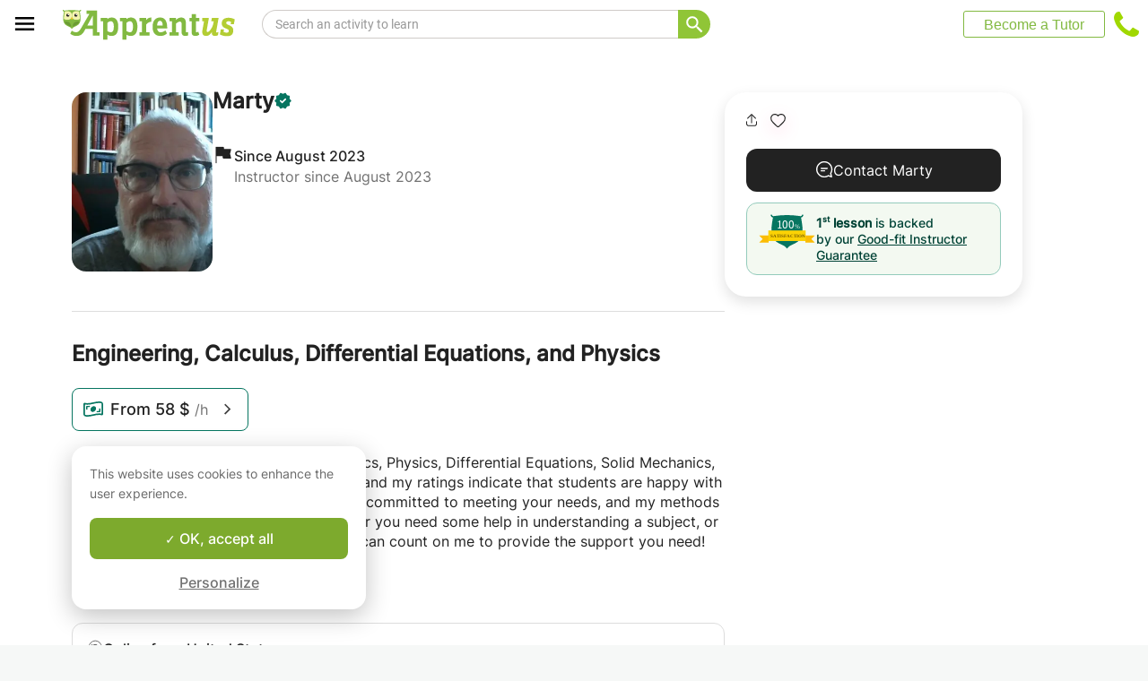

--- FILE ---
content_type: text/css
request_url: https://www.apprentus.com/assets/bundles/vendor-66ab353ba90fd6f7f15e.css
body_size: 9299
content:
.rc-tooltip{position:absolute;z-index:1070;display:block;visibility:visible;line-height:1.5;font-size:12px;background-color:rgba(0,0,0,.05);padding:1px;opacity:1}.rc-tooltip-hidden{display:none}.rc-tooltip-inner{padding:8px 10px;color:#333;text-align:left;text-decoration:none;background-color:#fff;border-radius:3px;min-height:12px;border:1px solid #8eca10}.rc-tooltip-arrow,.rc-tooltip-arrow-inner{position:absolute;width:0;height:0;border-color:transparent;border-style:solid}.rc-tooltip-placement-top .rc-tooltip-arrow,.rc-tooltip-placement-topLeft .rc-tooltip-arrow,.rc-tooltip-placement-topRight .rc-tooltip-arrow{bottom:-5px;margin-left:-6px;border-width:6px 6px 0;border-top-color:#8eca10}.rc-tooltip-placement-top .rc-tooltip-arrow-inner,.rc-tooltip-placement-topLeft .rc-tooltip-arrow-inner,.rc-tooltip-placement-topRight .rc-tooltip-arrow-inner{bottom:1px;margin-left:-6px;border-width:6px 6px 0;border-top-color:#fff}.rc-tooltip-placement-top .rc-tooltip-arrow{left:50%}.rc-tooltip-placement-topLeft .rc-tooltip-arrow{left:15%}.rc-tooltip-placement-topRight .rc-tooltip-arrow{right:15%}.rc-tooltip-placement-right .rc-tooltip-arrow,.rc-tooltip-placement-rightBottom .rc-tooltip-arrow,.rc-tooltip-placement-rightTop .rc-tooltip-arrow{left:-5px;margin-top:-6px;border-width:6px 6px 6px 0;border-right-color:#8eca10}.rc-tooltip-placement-right .rc-tooltip-arrow-inner,.rc-tooltip-placement-rightBottom .rc-tooltip-arrow-inner,.rc-tooltip-placement-rightTop .rc-tooltip-arrow-inner{left:1px;margin-top:-6px;border-width:6px 6px 6px 0;border-right-color:#fff}.rc-tooltip-placement-right .rc-tooltip-arrow{top:50%}.rc-tooltip-placement-rightTop .rc-tooltip-arrow{top:15%;margin-top:0}.rc-tooltip-placement-rightBottom .rc-tooltip-arrow{bottom:15%}.rc-tooltip-placement-left .rc-tooltip-arrow,.rc-tooltip-placement-leftBottom .rc-tooltip-arrow,.rc-tooltip-placement-leftTop .rc-tooltip-arrow{right:-5px;margin-top:-6px;border-width:6px 0 6px 6px;border-left-color:#8eca10}.rc-tooltip-placement-left .rc-tooltip-arrow-inner,.rc-tooltip-placement-leftBottom .rc-tooltip-arrow-inner,.rc-tooltip-placement-leftTop .rc-tooltip-arrow-inner{right:1px;margin-top:-6px;border-width:6px 0 6px 6px;border-left-color:#fff}.rc-tooltip-placement-left .rc-tooltip-arrow{top:50%}.rc-tooltip-placement-leftTop .rc-tooltip-arrow{top:15%;margin-top:0}.rc-tooltip-placement-leftBottom .rc-tooltip-arrow{bottom:15%}.rc-tooltip-placement-bottom .rc-tooltip-arrow,.rc-tooltip-placement-bottomLeft .rc-tooltip-arrow,.rc-tooltip-placement-bottomRight .rc-tooltip-arrow{top:-5px;margin-left:-6px;border-width:0 6px 6px;border-bottom-color:#8eca10}.rc-tooltip-placement-bottom .rc-tooltip-arrow-inner,.rc-tooltip-placement-bottomLeft .rc-tooltip-arrow-inner,.rc-tooltip-placement-bottomRight .rc-tooltip-arrow-inner{top:1px;margin-left:-6px;border-width:0 6px 6px;border-bottom-color:#fff}.rc-tooltip-placement-bottom .rc-tooltip-arrow{left:50%}.rc-tooltip-placement-bottomLeft .rc-tooltip-arrow{left:15%}.rc-tooltip-placement-bottomRight .rc-tooltip-arrow{right:15%}.rc-tooltip.rc-tooltip-zoom-enter,.rc-tooltip.rc-tooltip-zoom-leave{display:block}.rc-tooltip-zoom-appear,.rc-tooltip-zoom-enter{opacity:0;-webkit-animation-duration:.3s;animation-duration:.3s;-webkit-animation-fill-mode:both;animation-fill-mode:both;-webkit-animation-timing-function:cubic-bezier(.18,.89,.32,1.28);animation-timing-function:cubic-bezier(.18,.89,.32,1.28);-webkit-animation-play-state:paused;animation-play-state:paused}.rc-tooltip-zoom-leave{-webkit-animation-duration:.3s;animation-duration:.3s;-webkit-animation-fill-mode:both;animation-fill-mode:both;-webkit-animation-timing-function:cubic-bezier(.6,-.3,.74,.05);animation-timing-function:cubic-bezier(.6,-.3,.74,.05);-webkit-animation-play-state:paused;animation-play-state:paused}.rc-tooltip-zoom-appear.rc-tooltip-zoom-appear-active,.rc-tooltip-zoom-enter.rc-tooltip-zoom-enter-active{-webkit-animation-name:rcToolTipZoomIn;animation-name:rcToolTipZoomIn;-webkit-animation-play-state:running;animation-play-state:running}.rc-tooltip-zoom-leave.rc-tooltip-zoom-leave-active{-webkit-animation-name:rcToolTipZoomOut;animation-name:rcToolTipZoomOut;-webkit-animation-play-state:running;animation-play-state:running}@-webkit-keyframes rcToolTipZoomIn{0%{opacity:0;-webkit-transform-origin:50% 50%;transform-origin:50% 50%;-webkit-transform:scale(0);transform:scale(0)}to{opacity:1;-webkit-transform-origin:50% 50%;transform-origin:50% 50%;-webkit-transform:scale(1);transform:scale(1)}}@keyframes rcToolTipZoomIn{0%{opacity:0;-webkit-transform-origin:50% 50%;transform-origin:50% 50%;-webkit-transform:scale(0);transform:scale(0)}to{opacity:1;-webkit-transform-origin:50% 50%;transform-origin:50% 50%;-webkit-transform:scale(1);transform:scale(1)}}@-webkit-keyframes rcToolTipZoomOut{0%{opacity:1;-webkit-transform-origin:50% 50%;transform-origin:50% 50%;-webkit-transform:scale(1);transform:scale(1)}to{opacity:0;-webkit-transform-origin:50% 50%;transform-origin:50% 50%;-webkit-transform:scale(0);transform:scale(0)}}@keyframes rcToolTipZoomOut{0%{opacity:1;-webkit-transform-origin:50% 50%;transform-origin:50% 50%;-webkit-transform:scale(1);transform:scale(1)}to{opacity:0;-webkit-transform-origin:50% 50%;transform-origin:50% 50%;-webkit-transform:scale(0);transform:scale(0)}}.has-rtl .rc-tooltip-inner{text-align:right}.rc-slider-tooltip{background-color:inherit!important;opacity:1!important}.rc-slider-tooltip .rc-slider-tooltip-inner{background-color:#fff;border:1px solid #8eca10;border-radius:0;color:#333;height:auto;padding:10px 15px}.rc-slider-tooltip.rc-slider-tooltip-placement-top .rc-slider-tooltip-arrow{border-top-color:#8eca10}.rc-slider-tooltip.rc-slider-tooltip-placement-right .rc-slider-tooltip-arrow{border-right-color:#8eca10}.rc-slider-tooltip.rc-slider-tooltip-placement-bottom .rc-slider-tooltip-arrow{border-bottom-color:#8eca10}.rc-slider-tooltip.rc-slider-tooltip-placement-left .rc-slider-tooltip-arrow{border-left-color:#8eca10}.DayPicker{display:inline-block}.DayPicker-wrapper{position:relative;-webkit-user-select:none;-moz-user-select:none;-ms-user-select:none;user-select:none;padding-bottom:1rem;-webkit-box-orient:horizontal;-webkit-box-direction:normal;-webkit-flex-direction:row;-ms-flex-direction:row;flex-direction:row}.DayPicker-Months{display:-webkit-box;display:-webkit-flex;display:-ms-flexbox;display:flex;-webkit-flex-wrap:wrap;-ms-flex-wrap:wrap;flex-wrap:wrap;-webkit-box-pack:center;-webkit-justify-content:center;-ms-flex-pack:center;justify-content:center}.DayPicker-Month{display:table;border-collapse:collapse;border-spacing:0;-webkit-user-select:none;-moz-user-select:none;-ms-user-select:none;user-select:none;margin:1rem 1rem 0}.DayPicker-NavButton{position:absolute;cursor:pointer;top:1rem;right:1.5rem;margin-top:2px;color:#8b9898;width:1.25rem;height:1.25rem;display:inline-block;background-size:50%;background-repeat:no-repeat;background-position:50%}.DayPicker-NavButton:hover{opacity:.8}.DayPicker-NavButton--prev{margin-right:1.5rem;background-image:url("[data-uri]")}.DayPicker-NavButton--next{background-image:url("[data-uri]")}.DayPicker-NavButton--interactionDisabled{display:none}.DayPicker-Caption{padding:0 .5rem;display:table-caption;text-align:left;margin-bottom:.5rem}.DayPicker-Caption>div{font-size:1.15rem;font-weight:500}.DayPicker-Weekdays{margin-top:1rem;display:table-header-group}.DayPicker-WeekdaysRow{display:table-row}.DayPicker-Weekday{display:table-cell;padding:.5rem;font-size:.875em;text-align:center;color:#8b9898}.DayPicker-Weekday abbr[title]{border-bottom:none;text-decoration:none}.DayPicker-Body{display:table-row-group}.DayPicker-Week{display:table-row}.DayPicker-Day{text-align:center}.DayPicker-Day,.DayPicker-WeekNumber{display:table-cell;padding:.5rem;cursor:pointer;vertical-align:middle}.DayPicker-WeekNumber{text-align:right;min-width:1rem;font-size:.75em;color:#8b9898;border-right:1px solid #eaecec}.DayPicker--interactionDisabled .DayPicker-Day{cursor:default}.DayPicker-Footer{padding-top:.5rem}.DayPicker-TodayButton{border:none;background-image:none;background-color:transparent;box-shadow:none;cursor:pointer;color:#4a90e2;font-size:.875em}.DayPicker-Day--today{color:#d0021b;font-weight:700}.DayPicker-Day--outside{cursor:default;color:#8b9898}.DayPicker-Day--disabled{color:#dce0e0;cursor:default}.DayPicker-Day--sunday{background-color:#f7f8f8}.DayPicker-Day--sunday:not(.DayPicker-Day--today){color:#dce0e0}.DayPicker-Day--selected:not(.DayPicker-Day--disabled):not(.DayPicker-Day--outside){position:relative;color:#f0f8ff;background-color:#4a90e2;border-radius:100%}.DayPicker-Day--selected:not(.DayPicker-Day--disabled):not(.DayPicker-Day--outside):hover{background-color:#51a0fa}.DayPicker:not(.DayPicker--interactionDisabled) .DayPicker-Day:not(.DayPicker-Day--disabled):not(.DayPicker-Day--selected):not(.DayPicker-Day--outside):hover{background-color:#f0f8ff;border-radius:50%}.DayPickerInput{display:inline-block}.DayPickerInput-OverlayWrapper{position:relative}.DayPickerInput-Overlay{left:0;z-index:1;position:absolute;background:#fff;box-shadow:0 2px 5px rgba(0,0,0,.15);z-index:9999}.DayPicker-Day{border-radius:0!important}.DayPicker-Day:hover{background-color:#e0efc0!important}.DayPicker-Day.DayPicker-Day--selected,.DayPicker-Day:hover.DayPicker-Day--selected{background-color:#8eca10!important}.ReactModal__Body--open{overflow:hidden}.ReactModal__Overlay{z-index:30000}.react-typeahead-container{font-size:14px;display:inline-block;margin-bottom:0;width:360px;border:0;height:40px;line-height:40px;padding:0;text-align:left;background:#fff}@media (max-width:767px){.react-typeahead-container{box-shadow:0;width:100%}}.react-typeahead-container .react-typeahead-input{border:0;border-radius:0;height:40px;line-height:40px;vertical-align:top;padding:0 10px;font-size:14px;width:100%;outline:none;background:#fff!important}.react-typeahead-container .react-typeahead-options{border-top:1px solid #eee}.react-typeahead-container .react-typeahead-options li div{cursor:pointer;padding:5px 10px;line-height:20px;color:#333;display:-webkit-box;display:-webkit-flex;display:-ms-flexbox;display:flex}.react-typeahead-container .react-typeahead-options li div.is-focused{background-color:#a0d800;color:#333}.react-typeahead-container strong{color:#000}.react-typeahead-container em{color:#aaa}.messg{position:fixed;z-index:19999;left:10px;right:10px;border:0;border-radius:2px;box-shadow:0 6px 20px 0 rgba(0,0,0,.19),0 8px 17px 0 rgba(0,0,0,.2);font-size:14px;text-align:left;cursor:pointer}@media (min-width:768px){.messg{left:23%;right:23%}}@media (min-width:992px){.messg{left:28%;right:28%}}@media (min-width:1200px){.messg{left:33%;right:33%}}.messg--default{background-color:#323232}.messg--success{background:#8cca11 url(/assets/design/notification-notice.png) no-repeat 13px 9px;padding-left:44px}.messg--info{background-color:#00bcd4}.messg--warning{background-color:#ff9800}.messg--error{background:#e54f16 url(/assets/design/notification-alert.png) no-repeat 20px 9px;padding-left:44px}.messg__text{padding:10px 14px}.messg__buttons{float:right;padding:10px}.messg,.messg__button{color:#f5f5f5;font-family:Lucida Sans Unicode,Lucida Grande,sans-serif}.messg__button{display:inline-block;border:0;border-radius:1px;margin:0 0 0 5px;padding:0 6px;background:none;cursor:pointer}.messg--default .messg__button{background-color:#212121}.messg--default .messg__button:hover{background-color:#000}.messg--success .messg__button{background-color:#43a047}.messg--success .messg__button:hover{background-color:#388e3c}.messg--info .messg__button{background-color:#00acc1}.messg--info .messg__button:hover{background-color:#0097a7}.messg--warning .messg__button{background-color:#fb8c00}.messg--warning .messg__button:hover{background-color:#f57c00}.messg--error .messg__button{background-color:#e53935}.messg--error .messg__button:hover{background-color:#d32f2f}span.super-checkbox-container{margin-right:15px}span.super-checkbox-container:last-child{margin-right:0}div.hint-body{max-width:250px;font-size:14px}@media (min-width:1280px){.hint-body{min-width:400px}}.hint-body.hint-body-style{line-height:20px}.hint-body ul{list-style:disc;padding-left:12px;line-height:18px}.hint-body li{margin-left:4px;margin-top:8px}div.hint-body-divs div{margin-bottom:15px;font-size:14px}div.hint-body-divs div.strong{font-weight:700}div.hint-body-divs div:last-child{margin-bottom:0}.close-hint-button{display:block;margin:40px auto 0}@media print{.div-img{-webkit-print-color-adjust:exact}}.iti-flag{box-shadow:0 1px 3px rgba(0,0,0,.2)!important;vertical-align:text-top}button.is-submitting{cursor:wait}.map-marker{position:absolute;width:29px;height:34px;background-size:29px 34px;left:-15px;top:-31px;-webkit-transform-origin:15px 31px;-ms-transform-origin:15px 31px;transform-origin:15px 31px;cursor:pointer}.gm-style-pbt{text-align:center}.list-buttons .icon1{margin-left:10px}@media (max-width:499px){.list-buttons .icon1{margin-left:0;margin-right:10px}}.list-buttons .icon1{cursor:pointer;min-width:31px;width:auto;min-height:31px;height:auto;text-align:center}.list-buttons .icon1:before{position:relative;display:inline-block}.list-buttons .icon1 span{position:relative;display:block;width:100%;margin-left:0;bottom:0}.heart,.single-wishlist-heart{-webkit-transition:-webkit-transform .35s cubic-bezier(.485,1.65,.545,.835);transition:-webkit-transform .35s cubic-bezier(.485,1.65,.545,.835);transition:transform .35s cubic-bezier(.485,1.65,.545,.835);transition:transform .35s cubic-bezier(.485,1.65,.545,.835),-webkit-transform .35s cubic-bezier(.485,1.65,.545,.835);display:inline-block;width:29px;height:25px;background:url(/assets/icons/hearts/heart.png) no-repeat;background-size:29px 25px}@media only screen and (-webkit-min-device-pixel-ratio:2),only screen and (min-resolution:2dppx){.heart,.single-wishlist-heart{background-image:url(/assets/icons/hearts/heart@2x.png)}}.heart.active,.single-wishlist-heart.active{background-image:url(/assets/icons/hearts/heart-active.png)}@media only screen and (-webkit-min-device-pixel-ratio:2),only screen and (min-resolution:2dppx){.heart.active,.single-wishlist-heart.active{background-image:url(/assets/icons/hearts/heart-active@2x.png)}}@media only screen and (hover:hover){.heart:hover,.single-wishlist-heart:hover{background-image:url(/assets/icons/hearts/heart-active.png)}}@media only screen and (hover:hover) and (-webkit-min-device-pixel-ratio:2),only screen and (hover:hover) and (min-resolution:2dppx){.heart:hover,.single-wishlist-heart:hover{background-image:url(/assets/icons/hearts/heart-active@2x.png)}}.heart.active.changed,.single-wishlist-heart.active.changed{-webkit-animation:highlight-scale-up .5s ease-out;animation:highlight-scale-up .5s ease-out;-webkit-animation-iteration-count:1;animation-iteration-count:1}.heart.inactive.changed,.single-wishlist-heart.inactive.changed{-webkit-animation:highlight-scale-down .5s ease-out;animation:highlight-scale-down .5s ease-out;-webkit-animation-iteration-count:1;animation-iteration-count:1}.admin-feed-scene .feed-date-line,.feed-scene .feed-date-line{text-align:center;font-size:12px;font-weight:700;color:#ccc;text-shadow:1px 1px 1px #fff;margin-bottom:20px;height:20px;position:relative}.admin-feed-scene .feed-date-line .horizontal-line,.feed-scene .feed-date-line .horizontal-line{border-top:1px solid #e6e6e6;border-bottom:1px solid #fff;position:absolute;width:100%;top:10px}.admin-feed-scene .feed-date-line .date-text,.feed-scene .feed-date-line .date-text{position:absolute;width:100%;top:0;height:20px}.admin-feed-scene .feed-date-line .date-text span,.feed-scene .feed-date-line .date-text span{padding:0 10px;background:#f6f8f7}.course-translate-list h2,.profile-translate-list h2{font-size:18px;font-weight:400;margin-top:30px;margin-bottom:20px;color:#404040}.course-translate-list .add-translation,.profile-translate-list .add-translation{display:block;-webkit-box-pack:justify;-webkit-justify-content:space-between;-ms-flex-pack:justify;justify-content:space-between;-webkit-box-align:center;-webkit-align-items:center;-ms-flex-align:center;align-items:center}.course-translate-list .add-translation .super-select,.profile-translate-list .add-translation .super-select{margin-right:10px;margin-bottom:5px}.course-translate-list .add-translation button,.profile-translate-list .add-translation button{margin-bottom:5px}.course-translate-list .translated-list .translated-list-row,.profile-translate-list .translated-list .translated-list-row{display:-webkit-box;display:-webkit-flex;display:-ms-flexbox;display:flex;-webkit-box-pack:justify;-webkit-justify-content:space-between;-ms-flex-pack:justify;justify-content:space-between;-webkit-box-align:start;-webkit-align-items:flex-start;-ms-flex-align:start;align-items:flex-start}@media (max-width:499px){.course-translate-list .translated-list .translated-list-row,.profile-translate-list .translated-list .translated-list-row{-webkit-box-orient:vertical;-webkit-box-direction:normal;-webkit-flex-direction:column;-ms-flex-direction:column;flex-direction:column;margin-bottom:10px}}.course-translate-list .translated-list .translated-list-row .language-name,.profile-translate-list .translated-list .translated-list-row .language-name{padding:12px 0 10px;font-family:Roboto Slab,georgia,serif;font-weight:300;font-size:16px}.course-translate-list .translated-list .translated-list-row .language-name:first-letter,.profile-translate-list .translated-list .translated-list-row .language-name:first-letter{text-transform:capitalize}.course-translate-list .translated-list .translated-list-row .list-buttons,.profile-translate-list .translated-list .translated-list-row .list-buttons{padding:5px 0}.course-translate-list .translated-list .translated-list-row .list-buttons .action-placeholder,.course-translate-list .translated-list .translated-list-row .list-buttons .spinner-holder,.profile-translate-list .translated-list .translated-list-row .list-buttons .action-placeholder,.profile-translate-list .translated-list .translated-list-row .list-buttons .spinner-holder{margin-left:10px}@media (max-width:499px){.course-translate-list .translated-list .translated-list-row .list-buttons .action-placeholder,.course-translate-list .translated-list .translated-list-row .list-buttons .spinner-holder,.profile-translate-list .translated-list .translated-list-row .list-buttons .action-placeholder,.profile-translate-list .translated-list .translated-list-row .list-buttons .spinner-holder{margin-left:0;margin-right:10px}}.course-translate-list .translated-list .translated-list-row .list-buttons .action-placeholder,.course-translate-list .translated-list .translated-list-row .list-buttons .spinner-holder,.profile-translate-list .translated-list .translated-list-row .list-buttons .action-placeholder,.profile-translate-list .translated-list .translated-list-row .list-buttons .spinner-holder{min-width:31px;min-height:31px;display:inline-block;vertical-align:top;font-size:10px;line-height:12px;font-weight:400}.course-translate-list .translated-list .translated-list-row .list-buttons .spinner-holder .loading-spinner,.course-translate-list .translated-list .translated-list-row .list-buttons .spinner-holder .spinner-box,.profile-translate-list .translated-list .translated-list-row .list-buttons .spinner-holder .loading-spinner,.profile-translate-list .translated-list .translated-list-row .list-buttons .spinner-holder .spinner-box{width:31px;height:31px;border-radius:2px;display:-webkit-inline-box;display:-webkit-inline-flex;display:-ms-inline-flexbox;display:inline-flex}.course-translate-list .translated-list .translated-list-row .list-buttons .spinner-holder span,.profile-translate-list .translated-list .translated-list-row .list-buttons .spinner-holder span{display:block;width:100%;font-size:10px;line-height:12px;font-weight:400}.has-rtl span.super-checkbox-container{margin-left:15px;margin-right:0}.has-rtl .hint-body ul{padding-right:12px;padding-left:0}.has-rtl .hint-body li{margin-right:4px;margin-left:0}.x-toggle{display:none}.x-toggle,.x-toggle *,.x-toggle+.x-toggle-btn,.x-toggle:after,.x-toggle :after,.x-toggle:before,.x-toggle :before{box-sizing:border-box}.x-toggle-btn.x-toggle-disabled{cursor:not-allowed}.x-toggle-btn{-webkit-user-select:none;-moz-user-select:none;-ms-user-select:none;user-select:none;outline:0;display:inline-block;width:4em;height:2em;position:relative;cursor:pointer}.is-toggling .x-toggle-btn{cursor:wait}.toggle-button{cursor:pointer}.toggle-button.is-toggling{cursor:wait}.x-toggle-btn:after,.x-toggle-btn:before{position:relative;display:block;content:"";width:50%;height:100%}.x-toggle-btn:after{left:0}.x-toggle-btn:before{display:none}.x-toggle:checked+.x-toggle-btn:after{left:50%}.x-toggle-container .toggle-text{display:-webkit-inline-box;display:-webkit-inline-flex;display:-ms-inline-flexbox;display:inline-flex;vertical-align:middle;height:100%}.x-toggle-container .toggle-text.small{padding-bottom:1rem;font-size:.9rem}.x-toggle-container .toggle-text.medium{padding-bottom:1.5rem;font-size:1rem}.x-toggle-container .toggle-text.large{padding-bottom:2rem;font-size:1.2rem}.x-toggle-container .toggle-text.toggle-prefix{padding-right:.25rem}.x-toggle-container .toggle-text.toggle-postfix{padding-left:.25rem}.x-toggle-light.x-toggle-btn{background:#f0f0f0;border-radius:2em;padding:2px;-webkit-transition:all .4s ease;transition:all .4s ease}.x-toggle-light.x-toggle-btn:after{border-radius:50%;background:#fff;-webkit-transition:all .2s ease;transition:all .2s ease}.x-toggle-container-checked .x-toggle-light.x-toggle-btn{background:#9fd6ae}.x-toggle-apprentus.x-toggle-btn{background:#a7a7a7;border-radius:4px;padding:0;height:8px;width:42px;-webkit-transition:all .4s ease;transition:all .4s ease;box-sizing:content-box}.x-toggle-apprentus.x-toggle-btn:after{border-radius:12px;width:24px;height:24px;margin-top:-8px;left:0;background:#fbfbfb;-webkit-transition:all .2s ease;transition:all .2s ease;box-shadow:0 1px 3px rgba(0,0,0,.45)}.x-toggle-container-checked .x-toggle-apprentus.x-toggle-btn:after{left:18px;background:#a1d337;box-shadow:0 1px 3px rgba(0,0,0,.5)}.super-toggle{display:table-row}.super-toggle .toggle-button{display:table-cell;vertical-align:middle;padding-bottom:2px}.super-toggle .toggle-label{display:table-cell;vertical-align:middle;padding-left:10px}.super-toggle .x-toggle-container{float:left}.new-style .super-toggle{display:-webkit-box;display:-webkit-flex;display:-ms-flexbox;display:flex;-webkit-box-pack:justify;-webkit-justify-content:space-between;-ms-flex-pack:justify;justify-content:space-between;-webkit-box-orient:horizontal;-webkit-box-direction:reverse;-webkit-flex-direction:row-reverse;-ms-flex-direction:row-reverse;flex-direction:row-reverse;-webkit-box-align:center;-webkit-align-items:center;-ms-flex-align:center;align-items:center}.new-style .super-toggle .toggle-label{padding:0}.new-style .super-toggle .toggle-button .x-toggle-container{height:32px}.new-style .super-toggle .toggle-button .x-toggle-container .x-toggle-apprentus.x-toggle-btn{height:32px;width:48px;border-radius:16px;background-color:#ddd}.new-style .super-toggle .toggle-button .x-toggle-container .x-toggle-apprentus.x-toggle-btn:after{width:28px;height:28px;border-radius:100%;background-color:#fff;box-shadow:none;margin-top:2px;left:2px}.new-style .super-toggle .toggle-button .x-toggle-container .x-toggle-apprentus.x-toggle-btn:before{content:"";display:inline-block;background:url(/assets/icons/checkmark.svg) no-repeat 50%/16px;position:absolute;top:0;left:4px;right:unset;-webkit-transition:all .2s ease;transition:all .2s ease}.new-style .super-toggle .toggle-button .x-toggle-container.x-toggle-container-checked .x-toggle-apprentus{background:#7daa2d}.new-style .super-toggle .toggle-button .x-toggle-container.x-toggle-container-checked .x-toggle-apprentus.x-toggle-btn{position:relative}.new-style .super-toggle .toggle-button .x-toggle-container.x-toggle-container-checked .x-toggle-apprentus.x-toggle-btn:after{background-color:#fff;left:18px;box-shadow:none;content:"";display:-webkit-box;display:-webkit-flex;display:-ms-flexbox;display:flex;-webkit-box-pack:center;-webkit-justify-content:center;-ms-flex-pack:center;justify-content:center;-webkit-box-align:center;-webkit-align-items:center;-ms-flex-align:center;align-items:center;position:relative}.new-style .super-toggle .toggle-button .x-toggle-container.x-toggle-container-checked .x-toggle-apprentus.x-toggle-btn:before{content:"";z-index:10;-webkit-transform:translateX(70%);-ms-transform:translateX(70%);transform:translateX(70%)}.has-rtl .x-toggle-container-checked .x-toggle-apprentus.x-toggle-btn:after{right:18px}.has-rtl .super-toggle .toggle-label{padding-right:10px}.has-rtl .new-style .super-toggle .toggle-label{padding:0}.has-rtl .new-style .super-toggle .toggle-button .x-toggle-container .x-toggle-apprentus.x-toggle-btn:after{right:2px}.has-rtl .new-style .super-toggle .toggle-button .x-toggle-container .x-toggle-apprentus.x-toggle-btn:before{right:4px;left:unset}.has-rtl .new-style .super-toggle .toggle-button .x-toggle-container.x-toggle-container-checked .x-toggle-apprentus.x-toggle-btn:after{right:18px}.has-rtl .new-style .super-toggle .toggle-button .x-toggle-container.x-toggle-container-checked .x-toggle-apprentus.x-toggle-btn:before{content:"";-webkit-transform:translateX(-70%);-ms-transform:translateX(-70%);transform:translateX(-70%)}.customOverlay{padding:0;background-color:#fff}.custom-overlay-md-lg,.custom-overlay-profile-photo{z-index:10000}.mobile-profile-photo-modal{box-shadow:none;margin:0;padding:0;width:360px;min-width:360px;max-width:500px}.profile-photo-modal,.tablet-profile-photo-modal{border-radius:12px;box-shadow:0 6px 16px rgba(0,0,0,.16078);border:1px solid #eee;-webkit-animation:none;animation:none;padding:0}.profile-photo-modal{height:auto;max-width:1072px;min-width:500px;width:1072px}.webcam-input{display:none}.custom-overlay-profile-photo{padding:0;background-color:#fff;-webkit-box-align:start;-webkit-align-items:flex-start;-ms-flex-align:start;align-items:flex-start;-webkit-box-pack:center;-webkit-justify-content:center;-ms-flex-pack:center;justify-content:center}.mobile-profile-photo{padding:36px 28px;width:360px;box-sizing:border-box}.mobile-profile-photo.uploaded-avatar{padding:52px 28px}.mobile-profile-photo .close-icon{position:absolute;top:16px;right:20px;cursor:pointer}.mobile-profile-photo .title{color:#222;font:normal normal 500 26px/31px Inter;margin-bottom:12px}.mobile-profile-photo .subtitle{display:inline-block;width:255px;color:#717171;font:normal normal normal 16px/24px Inter}.mobile-profile-photo .sections-container .picture-section .picture-container{border-radius:12px;height:503px}.mobile-profile-photo .sections-container .picture-section .picture-container .profile-container{margin:0 auto 32px;border-radius:12px;background-color:#eee;width:200px;height:200px;display:-webkit-box;display:-webkit-flex;display:-ms-flexbox;display:flex;-webkit-box-align:center;-webkit-align-items:center;-ms-flex-align:center;align-items:center;-webkit-box-pack:center;-webkit-justify-content:center;-ms-flex-pack:center;justify-content:center}.mobile-profile-photo .sections-container .picture-section .picture-container .profile-container .profile-icon{border-radius:12px;height:134px;width:112px}.mobile-profile-photo .sections-container .picture-section .picture-container .profile-container .avatar-image{border-radius:12px;background-position:0 0!important}.mobile-profile-photo .sections-container .picture-section .picture-container .container-slider{margin-top:36px;display:-webkit-box;display:-webkit-flex;display:-ms-flexbox;display:flex;-webkit-flex-flow:wrap;-ms-flex-flow:wrap;flex-flow:wrap;-webkit-box-orient:vertical;-webkit-box-direction:normal;-webkit-flex-direction:column;-ms-flex-direction:column;flex-direction:column;box-sizing:border-box;-webkit-box-pack:center;-webkit-justify-content:center;-ms-flex-pack:center;justify-content:center;-webkit-box-align:center;-webkit-align-items:center;-ms-flex-align:center;align-items:center}.mobile-profile-photo .sections-container .picture-section .picture-container .container-slider .container-slider-inner{max-width:none!important}.mobile-profile-photo .sections-container .picture-section .picture-container .container-slider .container-slider-inner.withHeight{height:367px}.mobile-profile-photo .sections-container .picture-section .picture-container .container-slider .container-slider-inner.disable-animation{-webkit-animation:none;animation:none}.mobile-profile-photo .sections-container .picture-section .picture-container .container-slider .container-slider-inner .items-list .item{width:312px;border-radius:12px}.mobile-profile-photo .sections-container .picture-section .picture-container .container-slider .container-slider-inner .items-list .item .profile-picture-requirements-container{margin:0 auto;width:200px}.mobile-profile-photo .sections-container .picture-section .picture-container .container-slider .container-slider-inner .items-list .item .profile-picture-requirements-container .profile-picture-requirements{list-style-type:disc;list-style-position:inside}.mobile-profile-photo .sections-container .picture-section .picture-container .container-slider .container-slider-inner .items-list .item .profile-picture-requirements-container .profile-picture-requirements .requirement{font:normal normal normal 16px/20px Inter;color:#717171;margin-bottom:12px}.mobile-profile-photo .sections-container .picture-section .picture-container .container-slider .container-slider-inner .items-list .item .profile-picture-requirements-container .profile-picture-requirements .requirement:last-child{margin-bottom:0}.mobile-profile-photo .sections-container .picture-section .picture-container .container-slider .container-slider-inner .items-list .item .tips-container{background:#f5f5f5;border-radius:12px;margin-bottom:32px;width:100%;padding:28px 20px;box-sizing:border-box}.mobile-profile-photo .sections-container .picture-section .picture-container .container-slider .container-slider-inner .items-list .item .tips-container .tips-name{font:normal normal 500 16px/20px Inter;color:#222;margin-bottom:16px}.mobile-profile-photo .sections-container .picture-section .picture-container .container-slider .container-slider-inner .items-list .item .tips-container .tips{list-style-type:disc;color:#717171;padding-left:20px}.mobile-profile-photo .sections-container .picture-section .picture-container .container-slider .container-slider-inner .items-list .item .tips-container .tips li{font:normal normal normal 16px/24px Inter;margin-bottom:12px;color:#717171;width:244px}.mobile-profile-photo .sections-container .picture-section .picture-container .container-slider .container-slider-inner .items-list .item .tips-container .tips li:first-child{width:230px}.mobile-profile-photo .sections-container .picture-section .picture-container .container-slider .container-slider-inner .items-list .item .tips-container .tips li:nth-child(5){margin-bottom:0}.mobile-profile-photo .sections-container .picture-section .picture-container .container-slider .container-slider-inner .items-list .item .other-tips-container{padding:28px 32px;box-sizing:border-box}.mobile-profile-photo .sections-container .picture-section .picture-container .container-slider .container-slider-inner .items-list .item .other-tips-container .other-tips{text-align:center;font:normal normal 500 16px/20px Inter;color:#222;margin-bottom:28px}.mobile-profile-photo .sections-container .picture-section .picture-container .container-slider .container-slider-inner .items-list .item .other-tips-container .faces{display:-webkit-box;display:-webkit-flex;display:-ms-flexbox;display:flex;-webkit-box-pack:center;-webkit-justify-content:center;-ms-flex-pack:center;justify-content:center;-webkit-flex-wrap:wrap;-ms-flex-wrap:wrap;flex-wrap:wrap;grid-gap:28px;gap:28px}.mobile-profile-photo .sections-container .picture-section .picture-container .container-slider .container-slider-inner .items-list .item .other-tips-container .faces .face{background-size:cover!important;width:100px;height:100px;border-radius:8px;position:relative}.mobile-profile-photo .sections-container .picture-section .picture-container .container-slider .container-slider-inner .items-list .item .other-tips-container .faces .face:after{content:"";position:absolute;width:20px;height:20px;bottom:-4px;right:-7px}.mobile-profile-photo .sections-container .picture-section .picture-container .container-slider .container-slider-inner .items-list .item .other-tips-container .faces .face.invalid.invalid-1{background:url(/assets/bundles/3a01a58acfff2fd0573b493c5bf36b24.png)}.mobile-profile-photo .sections-container .picture-section .picture-container .container-slider .container-slider-inner .items-list .item .other-tips-container .faces .face.invalid.invalid-2{background:url(/assets/bundles/1f2dfe11427d2fd5e5b1f2e3af830387.png)}.mobile-profile-photo .sections-container .picture-section .picture-container .container-slider .container-slider-inner .items-list .item .other-tips-container .faces .face.invalid.invalid-3{background:url(/assets/bundles/4b357a51a3190a853538efe1d37d5ddb.png)}.mobile-profile-photo .sections-container .picture-section .picture-container .container-slider .container-slider-inner .items-list .item .other-tips-container .faces .face.invalid.invalid-4{background:url(/assets/bundles/c959b9ec7cc65e07c63dcdb93ac38eb6.png)}.mobile-profile-photo .sections-container .picture-section .picture-container .container-slider .container-slider-inner .items-list .item .other-tips-container .faces .face.invalid:after{background:url([data-uri])}.mobile-profile-photo .sections-container .picture-section .picture-container .container-slider .container-slider-inner .items-list .item .other-tips-container .faces .face.valid.valid-1{background:url(/assets/bundles/c03863a5cc17ebfba949f01c2053ade1.png)}.mobile-profile-photo .sections-container .picture-section .picture-container .container-slider .container-slider-inner .items-list .item .other-tips-container .faces .face.valid.valid-2{background:url(/assets/bundles/5443f3317e9af3a1d9c577c4bcf0f1e8.png)}.mobile-profile-photo .sections-container .picture-section .picture-container .container-slider .container-slider-inner .items-list .item .other-tips-container .faces .face.valid.valid-3{background:url(/assets/bundles/c45e8b0033f2e1a223c696e1cb6183b9.png)}.mobile-profile-photo .sections-container .picture-section .picture-container .container-slider .container-slider-inner .items-list .item .other-tips-container .faces .face.valid.valid-4{background:url(/assets/bundles/32f1217675e9a9caa3e8d6a745b87aab.png)}.mobile-profile-photo .sections-container .picture-section .picture-container .container-slider .container-slider-inner .items-list .item .other-tips-container .faces .face.valid:after{background:url([data-uri])}.mobile-profile-photo .sections-container .picture-section .picture-container .container-slider .dots-nav-container{margin:20px 0 0}.mobile-profile-photo .sections-container .picture-section .picture-container .container-slider .dots-nav-container .item-button{height:6px;width:6px;border-radius:3px;background:#ddd;border:0;margin-right:8px;padding:0;-webkit-transition:width .5s;transition:width .5s;cursor:pointer}.mobile-profile-photo .sections-container .picture-section .picture-container .container-slider .dots-nav-container .active-item-button{-webkit-transition:width .5s;transition:width .5s;height:6px;width:12px;border-radius:3px;background:#717171;border:0;margin-right:8px;padding:0;cursor:pointer}.mobile-profile-photo .sections-container .picture-section .picture-container .buttons-section{margin-top:48px;-webkit-box-orient:vertical;-webkit-box-direction:normal;-webkit-flex-direction:column;-ms-flex-direction:column;flex-direction:column;grid-gap:16px;gap:16px}.mobile-profile-photo .sections-container .picture-section .picture-container .buttons-section,.mobile-profile-photo .sections-container .picture-section .picture-container .buttons-section .take-a-picture-container{display:-webkit-box;display:-webkit-flex;display:-ms-flexbox;display:flex;-webkit-box-align:center;-webkit-align-items:center;-ms-flex-align:center;align-items:center;-webkit-box-pack:center;-webkit-justify-content:center;-ms-flex-pack:center;justify-content:center}.mobile-profile-photo .sections-container .picture-section .picture-container .buttons-section .take-a-picture-container{width:280px;height:46px;background-color:#7daa2d;border-radius:6px;color:#fff;cursor:pointer}.mobile-profile-photo .sections-container .picture-section .picture-container .buttons-section .take-a-picture-container .camera-icon-container{display:-webkit-box;display:-webkit-flex;display:-ms-flexbox;display:flex;-webkit-box-align:center;-webkit-align-items:center;-ms-flex-align:center;align-items:center;-webkit-box-pack:center;-webkit-justify-content:center;-ms-flex-pack:center;justify-content:center}.mobile-profile-photo .sections-container .picture-section .picture-container .buttons-section .take-a-picture-container .camera-icon-container .camera-icon{height:16px;width:16px;margin-right:8px;-webkit-filter:invert(100%);filter:invert(100%)}.mobile-profile-photo .sections-container .picture-section .picture-container .buttons-section .take-a-picture-container .camera-text{font:normal normal 500 14px/17px Inter;color:#fff}.mobile-profile-photo .sections-container .picture-section .picture-container .buttons-section .upload-image-container{display:-webkit-box;display:-webkit-flex;display:-ms-flexbox;display:flex;width:280px;-webkit-box-pack:center;-webkit-justify-content:center;-ms-flex-pack:center;justify-content:center;-webkit-box-align:center;-webkit-align-items:center;-ms-flex-align:center;align-items:center;border-radius:6px;cursor:pointer;border:1px solid #ddd;height:46px;margin-bottom:36px}.mobile-profile-photo .sections-container .picture-section .picture-container .buttons-section .upload-image-container .upload-icon-container{display:-webkit-box;display:-webkit-flex;display:-ms-flexbox;display:flex;-webkit-box-align:end;-webkit-align-items:flex-end;-ms-flex-align:end;align-items:flex-end;-webkit-box-pack:center;-webkit-justify-content:center;-ms-flex-pack:center;justify-content:center}.mobile-profile-photo .sections-container .picture-section .picture-container .buttons-section .upload-image-container .upload-icon-container .upload-icon{height:16px;width:16px;margin-right:8px;margin-top:1px}.mobile-profile-photo .sections-container .picture-section .picture-container .buttons-section .upload-image-container .upload-text{font:normal normal 500 14px/17px Inter;color:#222}.mobile-profile-photo .sections-container .picture-section .picture-container .buttons-section .upload-image-container .upload-form{display:none}.tablet-profile-photo{padding:40px 44px;width:652px;box-sizing:border-box}.tablet-profile-photo .close-icon{position:absolute;top:20px;right:20px;cursor:pointer}.tablet-profile-photo .title{color:#222;font:normal normal 500 26px/31px Inter;margin-bottom:12px}.tablet-profile-photo .subtitle{display:inline-block;width:315px;color:#717171;font:normal normal normal 16px/24px Inter}.tablet-profile-photo .sections-container .picture-section{display:-webkit-box;display:-webkit-flex;display:-ms-flexbox;display:flex;-webkit-box-align:center;-webkit-align-items:center;-ms-flex-align:center;align-items:center;-webkit-box-pack:center;-webkit-justify-content:center;-ms-flex-pack:center;justify-content:center}.tablet-profile-photo .sections-container .picture-section .picture-container{border-radius:12px;width:452px}.tablet-profile-photo .sections-container .picture-section .picture-container .profile-container{margin:0 auto 32px;border-radius:12px;background-color:#eee;width:200px;height:200px;display:-webkit-box;display:-webkit-flex;display:-ms-flexbox;display:flex;-webkit-box-align:center;-webkit-align-items:center;-ms-flex-align:center;align-items:center;-webkit-box-pack:center;-webkit-justify-content:center;-ms-flex-pack:center;justify-content:center}.tablet-profile-photo .sections-container .picture-section .picture-container .profile-container .profile-icon{border-radius:12px;height:134px;width:112px}.tablet-profile-photo .sections-container .picture-section .picture-container .profile-container .avatar-image{border-radius:12px;background-position:0 0!important}.tablet-profile-photo .sections-container .picture-section .picture-container .container-slider{margin-top:64px;display:-webkit-box;display:-webkit-flex;display:-ms-flexbox;display:flex;-webkit-flex-flow:wrap;-ms-flex-flow:wrap;flex-flow:wrap;-webkit-box-orient:vertical;-webkit-box-direction:normal;-webkit-flex-direction:column;-ms-flex-direction:column;flex-direction:column;box-sizing:border-box;-webkit-box-pack:center;-webkit-justify-content:center;-ms-flex-pack:center;justify-content:center;-webkit-box-align:center;-webkit-align-items:center;-ms-flex-align:center;align-items:center}.tablet-profile-photo .sections-container .picture-section .picture-container .container-slider .container-slider-inner{max-width:none!important}.tablet-profile-photo .sections-container .picture-section .picture-container .container-slider .container-slider-inner.withHeight{height:367px}.tablet-profile-photo .sections-container .picture-section .picture-container .container-slider .container-slider-inner.disable-animation{-webkit-animation:none;animation:none}.tablet-profile-photo .sections-container .picture-section .picture-container .container-slider .container-slider-inner .items-list .item{width:452px;border-radius:12px}.tablet-profile-photo .sections-container .picture-section .picture-container .container-slider .container-slider-inner .items-list .item .profile-picture-requirements-container{margin:0 auto;width:200px}.tablet-profile-photo .sections-container .picture-section .picture-container .container-slider .container-slider-inner .items-list .item .profile-picture-requirements-container .profile-picture-requirements{list-style-type:disc;list-style-position:inside}.tablet-profile-photo .sections-container .picture-section .picture-container .container-slider .container-slider-inner .items-list .item .profile-picture-requirements-container .profile-picture-requirements .requirement{font:normal normal normal 16px/20px Inter;color:#717171;margin-bottom:12px}.tablet-profile-photo .sections-container .picture-section .picture-container .container-slider .container-slider-inner .items-list .item .profile-picture-requirements-container .profile-picture-requirements .requirement:last-child{margin-bottom:0}.tablet-profile-photo .sections-container .picture-section .picture-container .container-slider .container-slider-inner .items-list .item .tips-container{background:#f5f5f5;border-radius:12px;margin-bottom:32px;width:100%;padding:28px 20px;box-sizing:border-box}.tablet-profile-photo .sections-container .picture-section .picture-container .container-slider .container-slider-inner .items-list .item .tips-container .tips-name{font:normal normal 500 16px/20px Inter;color:#222;margin-bottom:16px}.tablet-profile-photo .sections-container .picture-section .picture-container .container-slider .container-slider-inner .items-list .item .tips-container .tips{list-style-type:disc;color:#717171;padding-left:20px}.tablet-profile-photo .sections-container .picture-section .picture-container .container-slider .container-slider-inner .items-list .item .tips-container .tips li{font:normal normal normal 16px/24px Inter;margin-bottom:12px;color:#717171}.tablet-profile-photo .sections-container .picture-section .picture-container .container-slider .container-slider-inner .items-list .item .tips-container .tips li:first-child{width:370px}.tablet-profile-photo .sections-container .picture-section .picture-container .container-slider .container-slider-inner .items-list .item .tips-container .tips li:nth-child(5){margin-bottom:0;width:330px}.tablet-profile-photo .sections-container .picture-section .picture-container .container-slider .container-slider-inner .items-list .item .other-tips-container{box-sizing:border-box;width:228px;margin:0 auto}.tablet-profile-photo .sections-container .picture-section .picture-container .container-slider .container-slider-inner .items-list .item .other-tips-container .other-tips{text-align:center;font:normal normal 500 16px/20px Inter;color:#222;margin-bottom:28px}.tablet-profile-photo .sections-container .picture-section .picture-container .container-slider .container-slider-inner .items-list .item .other-tips-container .faces{display:-webkit-box;display:-webkit-flex;display:-ms-flexbox;display:flex;-webkit-box-pack:center;-webkit-justify-content:center;-ms-flex-pack:center;justify-content:center;-webkit-flex-wrap:wrap;-ms-flex-wrap:wrap;flex-wrap:wrap;grid-gap:28px;gap:28px}.tablet-profile-photo .sections-container .picture-section .picture-container .container-slider .container-slider-inner .items-list .item .other-tips-container .faces .face{background-size:cover!important;width:100px;height:100px;border-radius:8px;position:relative}.tablet-profile-photo .sections-container .picture-section .picture-container .container-slider .container-slider-inner .items-list .item .other-tips-container .faces .face:after{content:"";position:absolute;width:20px;height:20px;bottom:-4px;right:-7px}.tablet-profile-photo .sections-container .picture-section .picture-container .container-slider .container-slider-inner .items-list .item .other-tips-container .faces .face.invalid.invalid-1{background:url(/assets/bundles/3a01a58acfff2fd0573b493c5bf36b24.png)}.tablet-profile-photo .sections-container .picture-section .picture-container .container-slider .container-slider-inner .items-list .item .other-tips-container .faces .face.invalid.invalid-2{background:url(/assets/bundles/1f2dfe11427d2fd5e5b1f2e3af830387.png)}.tablet-profile-photo .sections-container .picture-section .picture-container .container-slider .container-slider-inner .items-list .item .other-tips-container .faces .face.invalid.invalid-3{background:url(/assets/bundles/4b357a51a3190a853538efe1d37d5ddb.png)}.tablet-profile-photo .sections-container .picture-section .picture-container .container-slider .container-slider-inner .items-list .item .other-tips-container .faces .face.invalid.invalid-4{background:url(/assets/bundles/c959b9ec7cc65e07c63dcdb93ac38eb6.png)}.tablet-profile-photo .sections-container .picture-section .picture-container .container-slider .container-slider-inner .items-list .item .other-tips-container .faces .face.invalid:after{background:url([data-uri])}.tablet-profile-photo .sections-container .picture-section .picture-container .container-slider .container-slider-inner .items-list .item .other-tips-container .faces .face.valid.valid-1{background:url(/assets/bundles/c03863a5cc17ebfba949f01c2053ade1.png)}.tablet-profile-photo .sections-container .picture-section .picture-container .container-slider .container-slider-inner .items-list .item .other-tips-container .faces .face.valid.valid-2{background:url(/assets/bundles/5443f3317e9af3a1d9c577c4bcf0f1e8.png)}.tablet-profile-photo .sections-container .picture-section .picture-container .container-slider .container-slider-inner .items-list .item .other-tips-container .faces .face.valid.valid-3{background:url(/assets/bundles/c45e8b0033f2e1a223c696e1cb6183b9.png)}.tablet-profile-photo .sections-container .picture-section .picture-container .container-slider .container-slider-inner .items-list .item .other-tips-container .faces .face.valid.valid-4{background:url(/assets/bundles/32f1217675e9a9caa3e8d6a745b87aab.png)}.tablet-profile-photo .sections-container .picture-section .picture-container .container-slider .container-slider-inner .items-list .item .other-tips-container .faces .face.valid:after{background:url([data-uri])}.tablet-profile-photo .sections-container .picture-section .picture-container .container-slider .dots-nav-container{margin:20px 0 0}.tablet-profile-photo .sections-container .picture-section .picture-container .container-slider .dots-nav-container .item-button{height:6px;width:6px;border-radius:3px;background:#ddd;border:0;margin-right:8px;padding:0;-webkit-transition:width .5s;transition:width .5s;cursor:pointer}.tablet-profile-photo .sections-container .picture-section .picture-container .container-slider .dots-nav-container .active-item-button{-webkit-transition:width .5s;transition:width .5s;height:6px;width:12px;border-radius:3px;background:#717171;border:0;margin-right:8px;padding:0;cursor:pointer}.tablet-profile-photo .sections-container .picture-section .picture-container .buttons-section{margin-top:44px;-webkit-box-orient:vertical;-webkit-box-direction:normal;-webkit-flex-direction:column;-ms-flex-direction:column;flex-direction:column;grid-gap:16px;gap:16px}.tablet-profile-photo .sections-container .picture-section .picture-container .buttons-section,.tablet-profile-photo .sections-container .picture-section .picture-container .buttons-section .take-a-picture-container{display:-webkit-box;display:-webkit-flex;display:-ms-flexbox;display:flex;-webkit-box-align:center;-webkit-align-items:center;-ms-flex-align:center;align-items:center;-webkit-box-pack:center;-webkit-justify-content:center;-ms-flex-pack:center;justify-content:center}.tablet-profile-photo .sections-container .picture-section .picture-container .buttons-section .take-a-picture-container{width:452px;height:46px;background-color:#7daa2d;border-radius:6px;color:#fff;cursor:pointer}.tablet-profile-photo .sections-container .picture-section .picture-container .buttons-section .take-a-picture-container .camera-icon-container{display:-webkit-box;display:-webkit-flex;display:-ms-flexbox;display:flex;-webkit-box-align:center;-webkit-align-items:center;-ms-flex-align:center;align-items:center;-webkit-box-pack:center;-webkit-justify-content:center;-ms-flex-pack:center;justify-content:center}.tablet-profile-photo .sections-container .picture-section .picture-container .buttons-section .take-a-picture-container .camera-icon-container .camera-icon{height:16px;width:16px;margin-right:8px;-webkit-filter:invert(100%);filter:invert(100%)}.tablet-profile-photo .sections-container .picture-section .picture-container .buttons-section .take-a-picture-container .camera-text{font:normal normal 500 14px/17px Inter;color:#fff}.tablet-profile-photo .sections-container .picture-section .picture-container .buttons-section .upload-image-container{display:-webkit-box;display:-webkit-flex;display:-ms-flexbox;display:flex;width:452px;-webkit-box-pack:center;-webkit-justify-content:center;-ms-flex-pack:center;justify-content:center;-webkit-box-align:center;-webkit-align-items:center;-ms-flex-align:center;align-items:center;border-radius:6px;cursor:pointer;border:1px solid #ddd;height:46px;margin-bottom:36px}.tablet-profile-photo .sections-container .picture-section .picture-container .buttons-section .upload-image-container .upload-icon-container{display:-webkit-box;display:-webkit-flex;display:-ms-flexbox;display:flex;-webkit-box-align:end;-webkit-align-items:flex-end;-ms-flex-align:end;align-items:flex-end;-webkit-box-pack:center;-webkit-justify-content:center;-ms-flex-pack:center;justify-content:center}.tablet-profile-photo .sections-container .picture-section .picture-container .buttons-section .upload-image-container .upload-icon-container .upload-icon{height:16px;width:16px;margin-right:8px;margin-top:1px}.tablet-profile-photo .sections-container .picture-section .picture-container .buttons-section .upload-image-container .upload-text{font:normal normal 500 14px/17px Inter;color:#222}.tablet-profile-photo .sections-container .picture-section .picture-container .buttons-section .upload-image-container .upload-form{display:none}@-webkit-keyframes fadein{0%{opacity:0}35%{opacity:.9}}@keyframes fadein{0%{opacity:0}35%{opacity:.9}}.has-rtl .container-slider{direction:ltr}.has-rtl .item.rtl{direction:rtl}.desktop-profile-photo{padding:60px 94px}.desktop-profile-photo .close-icon{position:absolute;top:16px;right:16px;cursor:pointer}.desktop-profile-photo .title{color:#222;font:normal normal 500 32px/39px Inter;margin-bottom:8px}.desktop-profile-photo .subtitle{color:#717171;font:normal normal normal 18px/21px Inter}.desktop-profile-photo .sections-container{display:-webkit-box;display:-webkit-flex;display:-ms-flexbox;display:flex;grid-gap:36px;gap:36px;-webkit-box-pack:justify;-webkit-justify-content:space-between;-ms-flex-pack:justify;justify-content:space-between}.desktop-profile-photo .sections-container .picture-section{width:300px;box-sizing:border-box}.desktop-profile-photo .sections-container .picture-section .picture-container{border:1px solid #ddd;border-radius:12px;margin-top:28px;height:503px;width:100%;box-sizing:border-box}.desktop-profile-photo .sections-container .picture-section .picture-container .profile-container{margin:54px 75px 32px;border-radius:12px;background-color:#eee;width:150px;height:150px;display:-webkit-box;display:-webkit-flex;display:-ms-flexbox;display:flex;-webkit-box-align:center;-webkit-align-items:center;-ms-flex-align:center;align-items:center;-webkit-box-pack:center;-webkit-justify-content:center;-ms-flex-pack:center;justify-content:center}.desktop-profile-photo .sections-container .picture-section .picture-container .profile-container .profile-icon{border-radius:12px;height:100px;width:84px}.desktop-profile-photo .sections-container .picture-section .picture-container .profile-container .avatar-image{border-radius:12px;background-position:0 0!important}.desktop-profile-photo .sections-container .picture-section .picture-container .profile-picture-requirements-container{margin:0 auto;width:200px}.desktop-profile-photo .sections-container .picture-section .picture-container .profile-picture-requirements-container .profile-picture-requirements{list-style-type:disc;list-style-position:inside}.desktop-profile-photo .sections-container .picture-section .picture-container .profile-picture-requirements-container .profile-picture-requirements .requirement{font:normal normal normal 16px/20px Inter;color:#717171;margin-bottom:12px}.desktop-profile-photo .sections-container .picture-section .picture-container .profile-picture-requirements-container .profile-picture-requirements .requirement:last-child{margin-bottom:0}.desktop-profile-photo .sections-container .picture-section .picture-container .buttons-section{margin-top:49px;-webkit-box-orient:vertical;-webkit-box-direction:normal;-webkit-flex-direction:column;-ms-flex-direction:column;flex-direction:column;grid-gap:8px;gap:8px}.desktop-profile-photo .sections-container .picture-section .picture-container .buttons-section,.desktop-profile-photo .sections-container .picture-section .picture-container .buttons-section .take-a-picture-container{display:-webkit-box;display:-webkit-flex;display:-ms-flexbox;display:flex;-webkit-box-align:center;-webkit-align-items:center;-ms-flex-align:center;align-items:center;-webkit-box-pack:center;-webkit-justify-content:center;-ms-flex-pack:center;justify-content:center}.desktop-profile-photo .sections-container .picture-section .picture-container .buttons-section .take-a-picture-container{width:252px;height:46px;background-color:#7daa2d;border-radius:6px;color:#fff;cursor:pointer}.desktop-profile-photo .sections-container .picture-section .picture-container .buttons-section .take-a-picture-container .camera-icon-container{display:-webkit-box;display:-webkit-flex;display:-ms-flexbox;display:flex;-webkit-box-align:center;-webkit-align-items:center;-ms-flex-align:center;align-items:center;-webkit-box-pack:center;-webkit-justify-content:center;-ms-flex-pack:center;justify-content:center;margin-left:-4px}.desktop-profile-photo .sections-container .picture-section .picture-container .buttons-section .take-a-picture-container .camera-icon-container .camera-icon{height:16px;width:16px;margin-right:8px;-webkit-filter:invert(100%);filter:invert(100%)}.desktop-profile-photo .sections-container .picture-section .picture-container .buttons-section .take-a-picture-container .camera-text{font:normal normal 500 14px/17px Inter;color:#fff}.desktop-profile-photo .sections-container .picture-section .picture-container .buttons-section .take-a-picture-container .webcam-input{display:none}.desktop-profile-photo .sections-container .picture-section .picture-container .buttons-section .upload-image-container{display:-webkit-box;display:-webkit-flex;display:-ms-flexbox;display:flex;width:252px;height:46px;-webkit-box-pack:center;-webkit-justify-content:center;-ms-flex-pack:center;justify-content:center;-webkit-box-align:center;-webkit-align-items:center;-ms-flex-align:center;align-items:center;cursor:pointer}.desktop-profile-photo .sections-container .picture-section .picture-container .buttons-section .upload-image-container .upload-icon-container{display:-webkit-box;display:-webkit-flex;display:-ms-flexbox;display:flex;-webkit-box-align:end;-webkit-align-items:flex-end;-ms-flex-align:end;align-items:flex-end;-webkit-box-pack:center;-webkit-justify-content:center;-ms-flex-pack:center;justify-content:center}.desktop-profile-photo .sections-container .picture-section .picture-container .buttons-section .upload-image-container .upload-icon-container .upload-icon{height:16px;width:16px;margin-right:8px;margin-top:1px}.desktop-profile-photo .sections-container .picture-section .picture-container .buttons-section .upload-image-container .upload-text{font:normal normal 500 14px/17px Inter;color:#222}.desktop-profile-photo .sections-container .picture-section .picture-container .buttons-section .upload-image-container .upload-form{display:none}.desktop-profile-photo .sections-container .tips-section .tips-container{background:#f5f5f5;border-radius:12px;margin-top:28px;margin-bottom:32px;height:301px;min-width:548px;width:548px;padding:32px;box-sizing:border-box}.desktop-profile-photo .sections-container .tips-section .tips-container .tips-name{font:normal normal 500 16px/20px Inter;color:#222;margin-bottom:28px}.desktop-profile-photo .sections-container .tips-section .tips-container .tips{list-style-type:disc;color:#717171;padding-left:20px}.desktop-profile-photo .sections-container .tips-section .tips-container .tips li{margin-bottom:16px;font:normal normal normal 16px/24px Inter;line-height:1.25em;color:#717171}.desktop-profile-photo .sections-container .tips-section .tips-container .tips li:last-child{margin-bottom:0}.desktop-profile-photo .sections-container .tips-section .other-tips-container{min-width:548px;width:548px;padding:0 32px;box-sizing:border-box}.desktop-profile-photo .sections-container .tips-section .other-tips-container .other-tips{font:normal normal 500 16px/20px Inter;color:#222;margin-bottom:28px}.desktop-profile-photo .sections-container .tips-section .other-tips-container .faces{display:-webkit-box;display:-webkit-flex;display:-ms-flexbox;display:flex;-webkit-flex-wrap:wrap;-ms-flex-wrap:wrap;flex-wrap:wrap;grid-gap:28px;gap:28px}.desktop-profile-photo .sections-container .tips-section .other-tips-container .faces .face{background-size:cover!important;width:100px;height:100px;border-radius:8px;position:relative}.desktop-profile-photo .sections-container .tips-section .other-tips-container .faces .face:after{content:"";position:absolute;width:20px;height:20px;bottom:-4px;right:-7px}.desktop-profile-photo .sections-container .tips-section .other-tips-container .faces .face.invalid.invalid-1{background:url(/assets/bundles/3a01a58acfff2fd0573b493c5bf36b24.png)}.desktop-profile-photo .sections-container .tips-section .other-tips-container .faces .face.invalid.invalid-2{background:url(/assets/bundles/1f2dfe11427d2fd5e5b1f2e3af830387.png)}.desktop-profile-photo .sections-container .tips-section .other-tips-container .faces .face.invalid.invalid-3{background:url(/assets/bundles/4b357a51a3190a853538efe1d37d5ddb.png)}.desktop-profile-photo .sections-container .tips-section .other-tips-container .faces .face.invalid.invalid-4{background:url(/assets/bundles/c959b9ec7cc65e07c63dcdb93ac38eb6.png)}.desktop-profile-photo .sections-container .tips-section .other-tips-container .faces .face.invalid:after{background:url([data-uri])}.desktop-profile-photo .sections-container .tips-section .other-tips-container .faces .face.valid.valid-1{background:url(/assets/bundles/c03863a5cc17ebfba949f01c2053ade1.png)}.desktop-profile-photo .sections-container .tips-section .other-tips-container .faces .face.valid.valid-2{background:url(/assets/bundles/5443f3317e9af3a1d9c577c4bcf0f1e8.png)}.desktop-profile-photo .sections-container .tips-section .other-tips-container .faces .face.valid.valid-3{background:url(/assets/bundles/c45e8b0033f2e1a223c696e1cb6183b9.png)}.desktop-profile-photo .sections-container .tips-section .other-tips-container .faces .face.valid.valid-4{background:url(/assets/bundles/32f1217675e9a9caa3e8d6a745b87aab.png)}.desktop-profile-photo .sections-container .tips-section .other-tips-container .faces .face.valid:after{background:url([data-uri])}.has-rtl .camera-icon,.has-rtl .upload-icon{margin-right:unset;margin-left:8px}.has-rtl .close-button{right:unset;left:26px}.has-rtl .tips{padding-right:20px;padding-left:unset}.webcam-bloc .stream-bloc{margin-bottom:10px;position:relative;overflow:hidden}.webcam-bloc .stream-bloc video{position:absolute;-ms-transform:scaleX(-1);transform:scaleX(-1);-webkit-transform:scaleX(-1)}.webcam-bloc .stream-bloc img{position:absolute;z-index:1}.webcam-bloc .stream-bloc .snap-counter{position:absolute;top:0;left:0;z-index:5;font-size:200px;color:#fff;opacity:.6;text-align:center}.webcam-bloc .actions-bloc{display:-webkit-box;display:-webkit-flex;display:-ms-flexbox;display:flex;-webkit-box-pack:justify;-webkit-justify-content:space-between;-ms-flex-pack:justify;justify-content:space-between;width:100%}.webcam-bloc .actions-bloc button{margin:0 5px;width:48%}.webcam-bloc .actions-bloc button:first-child{margin-left:0}.webcam-bloc .actions-bloc button:last-child{margin-right:0}.webcam-bloc .webcam-error,.webcam-bloc .webcam-message{display:-webkit-box;display:-webkit-flex;display:-ms-flexbox;display:flex;-webkit-box-align:center;-webkit-align-items:center;-ms-flex-align:center;align-items:center;-webkit-box-pack:center;-webkit-justify-content:center;-ms-flex-pack:center;justify-content:center}.webcam-bloc .webcam-error div,.webcam-bloc .webcam-message div{max-width:100%;font-size:20px;color:#75a23b;text-align:center;line-height:20px;font-family:Roboto Slab,georgia}.webcam-bloc .webcam-error div span,.webcam-bloc .webcam-message div span{font-family:Helvetica Neue,Helvetica,Arial,sans-serif;color:#333;font-size:15px;display:block;margin-top:10px}@media (max-width:900px){.webcam-bloc .webcam-error div,.webcam-bloc .webcam-message div{font-size:18px}}@media (max-width:450px){.webcam-bloc .webcam-error div,.webcam-bloc .webcam-message div{font-size:16px;line-height:25px}}.webcam-bloc.bloc-wrapper .stream-bloc{border:1px solid #e4e4e4;border-radius:8px;margin-bottom:24px}.webcam-bloc.bloc-wrapper .aligner-item{display:-webkit-box;display:-webkit-flex;display:-ms-flexbox;display:flex;grid-gap:12px;gap:12px;-webkit-box-align:start;-webkit-align-items:flex-start;-ms-flex-align:start;align-items:flex-start;-webkit-flex-wrap:wrap;-ms-flex-wrap:wrap;flex-wrap:wrap;-webkit-box-pack:center;-webkit-justify-content:center;-ms-flex-pack:center;justify-content:center}.webcam-bloc.bloc-wrapper .aligner-item span{margin:0;font:normal normal normal 14px/18px Inter;color:#222;text-align:left}.webcam-bloc.bloc-wrapper .aligner-item .error-message{max-width:197px}.webcam-bloc.bloc-wrapper .aligner-item .warning-message{max-width:317px}.webcam-bloc.bloc-wrapper .aligner-item .warning-message .connect-webcam{font-weight:500;margin-bottom:8px}.webcam-bloc.bloc-wrapper .actions-bloc{-webkit-box-pack:end;-webkit-justify-content:flex-end;-ms-flex-pack:end;justify-content:flex-end}.webcam-bloc.bloc-wrapper .actions-bloc .submit-btn{height:46px;border-radius:8px;font:normal normal 500 16px/20px Inter;width:-webkit-fit-content;width:-moz-fit-content;width:fit-content;padding:0 28px;background-color:#7daa2d}.webcam-bloc.bloc-wrapper .actions-bloc .submit-btn.btn-disabled{background-color:#ddd}.webcam-bloc.bloc-wrapper .actions-bloc .submit-btn.retry{background-color:transparent;color:#222}.webcam-bloc .cheese{font:normal normal 500 14px/22px Inter;display:-webkit-box;display:-webkit-flex;display:-ms-flexbox;display:flex;-webkit-box-orient:vertical;-webkit-box-direction:normal;-webkit-flex-direction:column;-ms-flex-direction:column;flex-direction:column;grid-gap:12px;gap:12px;color:hsla(0,0%,100%,.46667);-webkit-box-align:center;-webkit-align-items:center;-ms-flex-align:center;align-items:center;position:absolute;top:50%;left:50%;-webkit-transform:translate(-50%,-50%);-ms-transform:translate(-50%,-50%);transform:translate(-50%,-50%)}.has-rtl .webcam-bloc.bloc-wrapper .aligner-item span{text-align:right}.avatar-edit-widget .avatar-edit-box{display:inline-block;vertical-align:top;min-width:150px;margin-bottom:20px;max-width:269px}.avatar-edit-widget .avatar-edit-box.avatar-edit-box-webcam{max-width:100%}.avatar-edit-widget .avatar-edit-box .uploaded-or-drag-text{margin:15px 0}.avatar-edit-widget .avatar-submit-button{clear:both}.avatar-edit-widget .div-img{margin-left:0;margin-top:10px;box-shadow:1px 1px 3px rgba(0,0,0,.7);cursor:pointer}.avatar-edit-widget .uploaded-files-btn{display:block}#avatar .dz-drag-hover{box-shadow:0 0 5px #00c900}#avatar .dz-preview{display:none!important}.video-edit-widget .delete-video-button{margin-top:20px}.change-avatar-container{height:100%;display:-webkit-box;display:-webkit-flex;display:-ms-flexbox;display:flex;-webkit-box-orient:vertical;-webkit-box-direction:normal;-webkit-flex-direction:column;-ms-flex-direction:column;flex-direction:column}.change-avatar-container .back-button{all:unset;cursor:pointer;margin-bottom:36px;width:-webkit-fit-content;width:-moz-fit-content;width:fit-content}@media (min-width:481px){.change-avatar-container .back-button{display:none}}.change-avatar-container header{margin-bottom:28px}.change-avatar-container header h1{font:normal normal 500 20px/24px Inter;color:#222;margin-bottom:12px}@media (min-width:481px){.change-avatar-container header h1{margin-bottom:16px}}.change-avatar-container header p{font:normal normal normal 14px/17px Inter;color:#717171}.change-avatar-container .main{padding:20px 0 0;-webkit-box-flex:1;-webkit-flex:1;-ms-flex:1;flex:1}@media (min-width:481px){.change-avatar-container .main{border:1px solid #e4e4e4;border-radius:8px;padding:36px 0 39px}}.change-avatar-container .main.dz-drag-hover{border:2px dashed #638824}.change-avatar-container .main .main-inner{height:100%;display:-webkit-box;display:-webkit-flex;display:-ms-flexbox;display:flex;-webkit-box-orient:vertical;-webkit-box-direction:normal;-webkit-flex-direction:column;-ms-flex-direction:column;flex-direction:column}.change-avatar-container .main .main-inner .avatar-wrapper{margin:auto;width:-webkit-fit-content;width:-moz-fit-content;width:fit-content;-webkit-box-flex:1;-webkit-flex:1;-ms-flex:1;flex:1}@media (min-width:481px){.change-avatar-container .main .main-inner .avatar-wrapper{margin-bottom:24px}}.change-avatar-container .main .main-inner .avatar-wrapper .user-avatar{border-radius:12px;margin-bottom:24px}.change-avatar-container .main .main-inner .avatar-wrapper .change-avatar-text{max-width:192px;color:#222;font:normal normal normal 14px/18px Inter;text-align:center;margin:auto}.change-avatar-container .main .main-inner .actions-buttons{display:-webkit-box;display:-webkit-flex;display:-ms-flexbox;display:flex;-webkit-box-orient:vertical;-webkit-box-direction:normal;-webkit-flex-direction:column;-ms-flex-direction:column;flex-direction:column;grid-gap:16px;gap:16px;margin:0 16px}@media (min-width:481px){.change-avatar-container .main .main-inner .actions-buttons{-webkit-box-orient:horizontal;-webkit-box-direction:reverse;-webkit-flex-direction:row-reverse;-ms-flex-direction:row-reverse;flex-direction:row-reverse;margin:auto}}.change-avatar-container .main .main-inner .actions-buttons .take-photo-button,.change-avatar-container .main .main-inner .actions-buttons .upload-photo-button{height:46px;display:-webkit-box;display:-webkit-flex;display:-ms-flexbox;display:flex;-webkit-box-align:center;-webkit-align-items:center;-ms-flex-align:center;align-items:center;-webkit-box-pack:center;-webkit-justify-content:center;-ms-flex-pack:center;justify-content:center;grid-gap:6px;gap:6px;width:100%;border-radius:8px}@media (min-width:481px){.change-avatar-container .main .main-inner .actions-buttons .take-photo-button,.change-avatar-container .main .main-inner .actions-buttons .upload-photo-button{width:-webkit-fit-content;width:-moz-fit-content;width:fit-content}}.change-avatar-container .main .main-inner .actions-buttons .take-photo-button span,.change-avatar-container .main .main-inner .actions-buttons .upload-photo-button span{font:normal normal normal 14px/17px Inter;white-space:nowrap}.change-avatar-container .main .main-inner .actions-buttons .take-photo-button{background-color:#7daa2d}@media (min-width:481px){.change-avatar-container .main .main-inner .actions-buttons .take-photo-button{background-color:#fff;border:1px solid #ddd;height:37px}}@media (max-width:480px){.change-avatar-container .main .main-inner .actions-buttons .take-photo-button svg path{fill:#fff}}.change-avatar-container .main .main-inner .actions-buttons .take-photo-button span{color:#fff}@media (min-width:481px){.change-avatar-container .main .main-inner .actions-buttons .take-photo-button span{color:#222}}.change-avatar-container .main .main-inner .actions-buttons .upload-photo-button{background-color:#fff;border:1px solid #ddd}@media (min-width:481px){.change-avatar-container .main .main-inner .actions-buttons .upload-photo-button{height:37px}}.change-avatar-container .main .main-inner .actions-buttons .upload-photo-button span{color:#222}.webcam-modal-overlay{background-color:rgba(34,34,34,.6);z-index:10001}.webcam-modal-overlay .webcam-modal-modal{box-sizing:border-box;padding:60px 32px 32px;max-width:unset}@media (max-width:480px){.webcam-modal-overlay .webcam-modal-modal{margin:0}}@media (min-width:481px){.webcam-modal-overlay .webcam-modal-modal{border:1px solid #eee;border-radius:12px;box-sizing:border-box}}.webcam-modal-overlay .close-button{right:26px;top:27px}.submitting-loader{-webkit-box-align:center;-webkit-align-items:center;-ms-flex-align:center;align-items:center;background-color:rgba(34,34,34,.6);display:-webkit-box;display:-webkit-flex;display:-ms-flexbox;display:flex;height:100%;-webkit-box-pack:center;-webkit-justify-content:center;-ms-flex-pack:center;justify-content:center;left:0;position:fixed;top:0;width:100%;z-index:1001}.has-rtl .profile-photo-overlay .close-button{right:unset;left:26px}